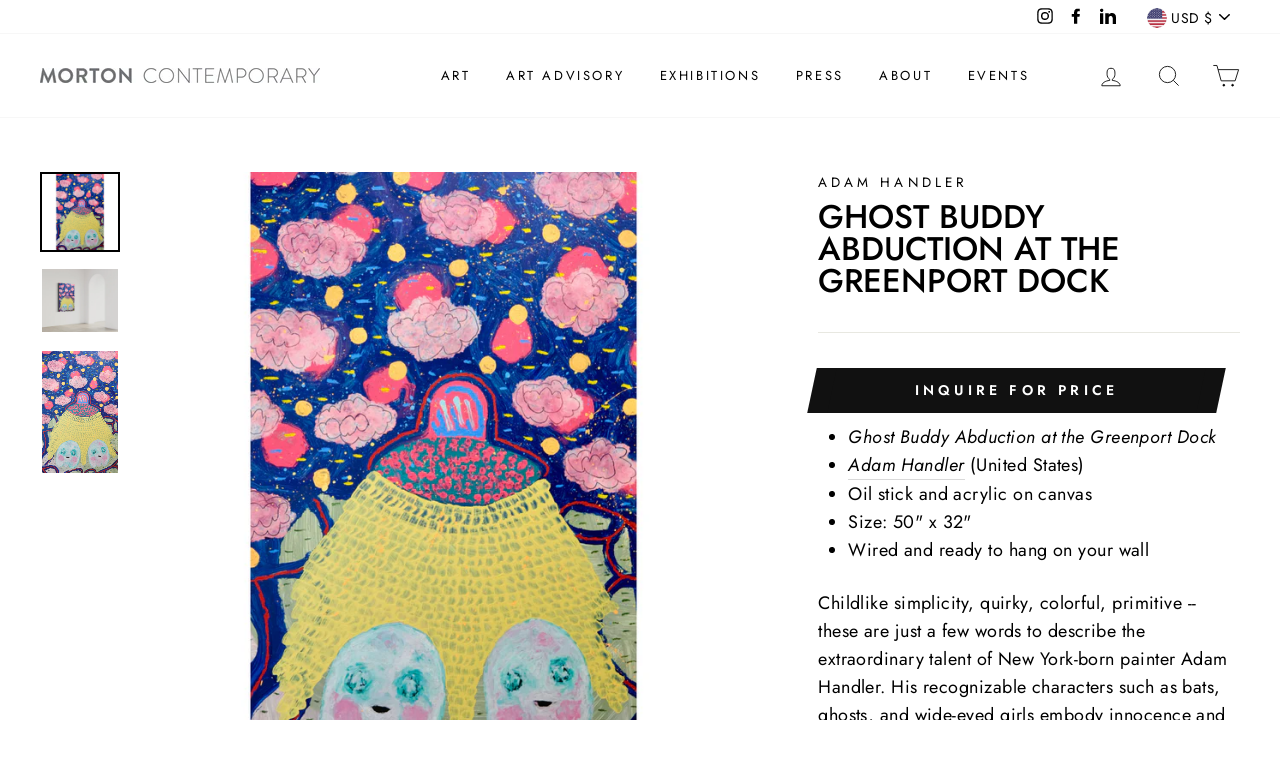

--- FILE ---
content_type: text/css
request_url: https://mortoncontemporarygallery.com/cdn/shop/t/16/assets/stylesheet.css?v=48483371451631526461710094662
body_size: -619
content:
@font-face{font-family:Brandon Grotesque;src:url(BrandonGrotesque-Light.woff2) format("woff2"),url(BrandonGrotesque-Light.woff) format("woff");font-weight:300;font-style:normal;font-display:swap}@font-face{font-family:Brandon Grotesque;src:url(BrandonGrotesque-Bold.woff2) format("woff2"),url(BrandonGrotesque-Bold.woff) format("woff");font-weight:500;font-style:normal;font-display:swap}@font-face{font-family:Brandon Grotesque;src:url(BrandonGrotesque-Light.woff2) format("woff2"),url(BrandonGrotesque-Light.woff) format("woff");font-weight:300;font-style:normal;font-display:swap}
/*# sourceMappingURL=/cdn/shop/t/16/assets/stylesheet.css.map?v=48483371451631526461710094662 */
